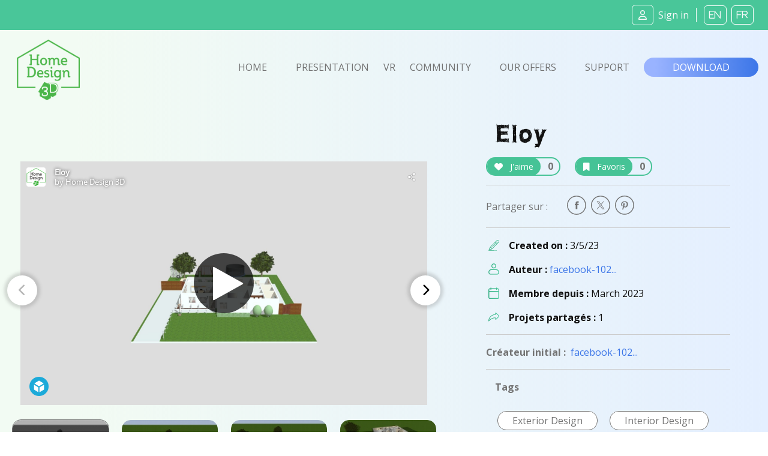

--- FILE ---
content_type: text/html; charset=UTF-8
request_url: https://www.homedesign3d.net/user/facebook-10223017318203528/project/129554
body_size: 10716
content:
<!DOCTYPE html>
<html>
    <head>
        <meta charset="UTF-8">
        <title>Eloy home design</title>
        <meta http-equiv="Content-Type" content="text/html; charset=UTF-8">
        <meta http-equiv="X-UA-Compatible" content="IE=edge" />
        <meta name="viewport" content="width=device-width, initial-scale=1.0">

            <link rel="canonical" href="https://www.homedesign3d.net/user/facebook-10223017318203528/project/129554">
<meta name="twitter:site" content="@homedesign3d" />

<meta name="twitter:title" content="Eloy" />
<meta name="twitter:description" content="Created by facebook-10223017318203528." />

<meta property="og:title" content="Eloy">
<meta name="og:description" content="Created by facebook-10223017318203528." />

<meta property="og:url" content="https://www.homedesign3d.net/user/facebook-10223017318203528/project/129554">

<meta name="twitter:image" content="http://cdn.homedesign3d.app/thumbs/cache/slider_big/galeries/129554/E98A3E50-7777-0FBA-5606-835E2010C7A2.jpg" />



        <link href="/assets/css/bootstrap.min.css" rel="stylesheet" crossorigin="anonymous">

                
        <!--load all Font Awesome styles -->
        <script src="https://kit.fontawesome.com/9e1d95ec3c.js" crossorigin="anonymous"></script>
        

        <!-- Google ReCaptcha -->
        <script src="https://www.google.com/recaptcha/api.js"></script>

        <!-- jquery UI -->
        <link href="/assets/js/jquery-ui-1.13.2/jquery-ui.min.css" />

        <!-- animate.css -->
        <link rel="stylesheet" href="/assets/css/animate.css">

                <!-- Tiny Slider -->
        <link rel="stylesheet" href="/assets/css/tiny-slider.css">

        <!-- magnific popup -->
        <link rel="stylesheet" href="/assets/css/magnific-popup.css">

        <!-- fonts -->
        <link rel="preload" href="/assets/fonts/WC_RoughTrad/fonts/WC_RoughTrad.woff" as="font" type="font/woff" crossorigin>
        <link rel="preload" href="/assets/fonts/WC_RoughTrad/fonts/WC_RoughTrad.ttf" as="font" type="font/ttf" crossorigin>
        <link rel="preconnect" href="https://fonts.googleapis.com">
        <link rel="preconnect" href="https://fonts.gstatic.com" crossorigin>
        <link href="https://fonts.googleapis.com/css2?family=Open+Sans:ital,wght@0,300;0,400;0,700;1,300;1,400;1,700&family=Frijole&display=swap" rel="stylesheet">

        <!-- stylesheet + responsive -->
        <link rel="stylesheet" href="/assets/css/custom.css">
        <link rel="stylesheet" href="/assets/css/custom_responsive.css">

        <!-- Quantcast Choice. Consent Manager Tag v2.0 (for TCF 2.0) -->
<script type="text/javascript" async=true>
    (function() {
        var host = 'homedesign3d.net';
        var element = document.createElement('script');
        var firstScript = document.getElementsByTagName('script')[0];
        var url = 'https://quantcast.mgr.consensu.org'
            .concat('/choice/', 'GRN2n3pXmDjZC', '/', host, '/choice.js')
        var uspTries = 0;
        var uspTriesLimit = 3;
        element.async = true;
        element.type = 'text/javascript';
        element.src = url;

        firstScript.parentNode.insertBefore(element, firstScript);

        function makeStub() {
            var TCF_LOCATOR_NAME = '__tcfapiLocator';
            var queue = [];
            var win = window;
            var cmpFrame;

            function addFrame() {
                var doc = win.document;
                var otherCMP = !!(win.frames[TCF_LOCATOR_NAME]);

                if (!otherCMP) {
                    if (doc.body) {
                        var iframe = doc.createElement('iframe');

                        iframe.style.cssText = 'display:none';
                        iframe.name = TCF_LOCATOR_NAME;
                        doc.body.appendChild(iframe);
                    } else {
                        setTimeout(addFrame, 5);
                    }
                }
                return !otherCMP;
            }

            function tcfAPIHandler() {
                var gdprApplies;
                var args = arguments;

                if (!args.length) {
                    return queue;
                } else if (args[0] === 'setGdprApplies') {
                    if (
                        args.length > 3 &&
                        args[2] === 2 &&
                        typeof args[3] === 'boolean'
                    ) {
                        gdprApplies = args[3];
                        if (typeof args[2] === 'function') {
                            args[2]('set', true);
                        }
                    }
                } else if (args[0] === 'ping') {
                    var retr = {
                        gdprApplies: gdprApplies,
                        cmpLoaded: false,
                        cmpStatus: 'stub'
                    };

                    if (typeof args[2] === 'function') {
                        args[2](retr);
                    }
                } else {
                    queue.push(args);
                }
            }

            function postMessageEventHandler(event) {
                var msgIsString = typeof event.data === 'string';
                var json = {};

                try {
                    if (msgIsString) {
                        json = JSON.parse(event.data);
                    } else {
                        json = event.data;
                    }
                } catch (ignore) {}

                var payload = json.__tcfapiCall;

                if (payload) {
                    window.__tcfapi(
                        payload.command,
                        payload.version,
                        function(retValue, success) {
                            var returnMsg = {
                                __tcfapiReturn: {
                                    returnValue: retValue,
                                    success: success,
                                    callId: payload.callId
                                }
                            };
                            if (msgIsString) {
                                returnMsg = JSON.stringify(returnMsg);
                            }
                            if (event && event.source && event.source.postMessage) {
                                event.source.postMessage(returnMsg, '*');
                            }
                        },
                        payload.parameter
                    );
                }
            }

            while (win) {
                try {
                    if (win.frames[TCF_LOCATOR_NAME]) {
                        cmpFrame = win;
                        break;
                    }
                } catch (ignore) {}

                if (win === window.top) {
                    break;
                }
                win = win.parent;
            }
            if (!cmpFrame) {
                addFrame();
                win.__tcfapi = tcfAPIHandler;
                win.addEventListener('message', postMessageEventHandler, false);
            }
        };

        makeStub();

        var uspStubFunction = function() {
            var arg = arguments;
            if (typeof window.__uspapi !== uspStubFunction) {
                setTimeout(function() {
                    if (typeof window.__uspapi !== 'undefined') {
                        window.__uspapi.apply(window.__uspapi, arg);
                    }
                }, 500);
            }
        };

        var checkIfUspIsReady = function() {
            uspTries++;
            if (window.__uspapi === uspStubFunction && uspTries < uspTriesLimit) {
                console.warn('USP is not accessible');
            } else {
                clearInterval(uspInterval);
            }
        };

        if (typeof window.__uspapi === 'undefined') {
            window.__uspapi = uspStubFunction;
            var uspInterval = setInterval(checkIfUspIsReady, 6000);
        }
    })();
</script>
<!-- End Quantcast Choice. Consent Manager Tag v2.0 (for TCF 2.0) -->
<style>
    .qc-cmp-button {
        background-color: #37b085 !important;
        border-color: #37b085 !important;
    }
    .qc-cmp-button:hover {
        background-color: transparent !important;
        border-color: #37b085 !important;
    }
    .qc-cmp-alt-action,
    .qc-cmp-link {
        color: #37b085 !important;
    }
   .qc-cmp2-summary-buttons button:hover
    {
        border-color: #f5f5f5 !important;
    }
</style>
                    </head>
    <body class="d-flex flex-column h-100">
    <div id="fb-root"></div>
    <script>
        window.fbAsyncInit = function() {
            FB.init({
                appId            : '514816782342581',
                autoLogAppEvents : true,
                cookie           : true,
                xfbml            : true,
                version          : 'v12.0'
            });
        };

        // Load the SDK asynchronously
        (function(d, s, id){
            var js, fjs = d.getElementsByTagName(s)[0];
            if (d.getElementById(id)) {return;}
            js = d.createElement(s); js.id = id;
            js.src = "//connect.facebook.net/en_US/all.js";
            fjs.parentNode.insertBefore(js, fjs);
        }(document, 'script', 'facebook-jssdk'));

        function fb_login() {
            FB.getLoginStatus(function(response) {
                if (response.status === 'connected') {
                    // connected
                    //alert('Already connected, redirect to login page to create token.');
                    document.location = "https://www.homedesign3d.net/connect/facebook";
                } else {
                    // not_authorized
                    FB.login(function(response) {
                        if (response.authResponse) {
                            document.location = "https://www.homedesign3d.net/connect/facebook";
                        } else {
                            //alert('Cancelled.');
                        }
                    }, {scope: 'email'});
                }
            });
        }
    </script>

        
<header class="navbar sticky-top navbar-dark bg-primary mb-0">
    <!-- Navbar content -->
    <div class="container-fluid d-flex justify-content-between align-items-center px-1">
        <a href="/">
            <img class="d-block d-lg-none ml-0 ml-lg-1 ml-xl-4" src="/assets/img/Logo_horizontal_white.png" width="172" alt="Home Design 3D" id="logo-horizon" />
        </a>

        <ul class="list-unstyled d-none d-lg-flex justify-content-end align-items-center m-0">

                            <li class="rounded-icons mx-1"><a class="ms-auto text-light" href="https://www.homedesign3d.net/community/login">         <i class="fa-regular fa-user mr-2"></i><span>Sign in</span></a></li>
            
            <li class="spacer ml-2 mr-1">&nbsp;</li>

            <li class="rounded-icons lang"><a class="ms-auto text-light" href="https://en.homedesign3d.net">             <i class="fa mx-1">EN</i></a></li>
            <li class="rounded-icons lang"><a class="ms-auto text-light" href="https://fr.homedesign3d.net">             <i class="fa mx-1">FR</i></a></li>

        </ul>


        <button class="navbar-toggler collapsed d-lg-none" type="button" id="button_mobile_menu" data-bs-toggle="collapse" data-bs-target="#appside_main_menu"
                aria-controls="appside_main_menu" aria-expanded="false" aria-label="Toggle navigation">
            <span class="navbar-toggler-icon"></span>
        </button>

        <div class="collapse navbar-collapse" id="appside_main_menu">

            <div>
                <ul class="navbar-nav me-auto mb-2 py-5 mb-lg-0 text-center">
                    <li class="nav-item">
                        <a class="nav-link" aria-current="page" href="/">Home</a>
                    </li>

                    <li class="nav-item">
                        <a class="nav-link" href="/#presentation" onclick="location.replace('/#presentation');location.reload();">Presentation</a>
                    </li>

                    <li class="nav-item">
                        <a class="nav-link" href="https://www.homedesign3d.net/vr">VR</a>
                    </li>

                    <li class="nav-item">
                        <a class="nav-link" href="https://www.homedesign3d.net/community">Community</a>
                    </li>
                    <li class="nav-item">
                        <a class="nav-link" href="/#download" onclick="location.replace('/#download');location.reload();">Our offers</a>
                    </li>
                    <li class="nav-item">
                        <a class="nav-link" target="_blank" href="https://support.homedesign3d.net/en/support/home">Support</a>
                    </li>

                                        <hr class="separator-light-blue" />

                    <li class="nav-item">
                        <div class="d-flex justify-content-center align-items-center">
                            <div class="rounded-icons lang"><a class="ms-auto text-light" href="https://en.homedesign3d.net">             <i class="fa mx-1">EN</i></a></div>
                            <div class="rounded-icons lang"><a class="ms-auto text-light" href="https://fr.homedesign3d.net">             <i class="fa mx-1">FR</i></a></div>
                        </div>
                    </li>

                    <hr class="separator-light-blue" />

                                                                <li class="nav-item rounded-icons">
                            <a class="nav-link" href="/community/login">
                                <i class="fa-regular fa-user text-white d-inline-block mr-2"></i>                        <b>Se connecter</b></a>
                        </li>
                    

                    <hr class="separator-light-blue" />

                                        <li class="nav-item">
                        <a class="nav-link" href="/#download"><b>Download</b></a>
                    </li>
                    <li class="nav-item d-flex justify-content-center align-items-center ">
                        <a class="mx-1" href="https://apps.apple.com/fr/app/home-design-3d-free/id463768717">
                            <img src="https://en.homedesign3d.net/wp-content/uploads/2019/04/DL_APPSTORE_US-1.png" width="120" height="36" />
                        </a>
                        <a class="mx-1" href="https://play.google.com/store/apps/details?id=fr.anuman.HomeDesign3D">
                            <img src="https://en.homedesign3d.net/wp-content/uploads/2019/04/DL_GOOGLEPLAY.png" width="120" height="36" />
                        </a>
                    </li>
                </ul>
            </div>

        </div>

    </div>
</header>

    <main class="flex-shrink-0">
                                <!-- Navigation-->
<nav class="navbar navbar-expand-lg bg-blue-transparent d-none d-lg-block">
    <div class="container-fluid flex-column flex-lg-row justify-content-around px-0">

        <div class="responsive-mobile-menu">
            <div class="logo-wrapper mb-5 mb-lg-0 mt-4 mt-lg-2 ml-lg-2">
                <a href="/" class="logo">
                    <img src="/assets/img/logo-green.png" class="mx-1" alt="HD3D logo" width="105">
                </a>
            </div>
        </div>


        <div class="collapse navbar-collapse px-0 align-items-center" id="appside_main_menu">
            <div class="d-flex justify-content-end align-items-center ml-auto navbar-nav list-unstyled pl-4">
                <li class="current-menu-item">
                    <a class="px-4" href="/">Home</a>
                </li>
                <li class=""><a class="px-4" href="/#presentation">Presentation</a></li>

                <li><a href="https://www.homedesign3d.net/vr" class="hd3dvr-link ">VR</a></li>

                <li class=""><a class="px-4" href="https://www.homedesign3d.net/community">Community</a></li>

                <li class=""><a class="px-4" href="/#pricinganc">Our offers</a></li>

                <li target="_blank" class=""><a class="px-4" href="https://support.homedesign3d.net/en/support/home">Support</a></li>
            </div>
        </div>

        <div class="nav-right-content">
            <div class="">
                <a href="/#download" class="btn btn-download text-btn-download text-white btn-lg px-5 py-1">Download</a>
            </div>
        </div>
    </div>
</nav>
        
        <div class="container-fluid bg-blue-transparent bg-xs-blue-transparent pt-4 pb-5" id="community-area">
    <div class="row g-0">
        <div class="d-none d-md-block col-12 col-xl-7 order-2 order-lg-1 singleproject">

                        <div class="row justify-content-start tns-meaprojects-slider" id="projectsmea_content">

                                <div class="mx-auto">
                    <div class="postalcard project">
                        
<div class="sketchfab-embed-wrapper d-flex justify-content-center mx-auto" style="height:406px;">
    <iframe width="678" height="406" src="https://sketchfab.com/models/31f86776fff54e8f9e7641b87592be69/embed" frameborder="0" allow="autoplay; fullscreen; vr" mozallowfullscreen="true" webkitallowfullscreen="true"></iframe>

</div>
                    </div>
                </div>
                

                                                        <div class="mx-auto">
                        <div class="postalcard project">
                            <a class="mx-auto" data-thumb="http://cdn.homedesign3d.app/thumbs/cache/slider_thumbnail/galeries/129554/E98A3E50-7777-0FBA-5606-835E2010C7A2.jpg" >
                                <img src="http://cdn.homedesign3d.app/thumbs/cache/slider_big/galeries/129554/E98A3E50-7777-0FBA-5606-835E2010C7A2.jpg" />
                            </a>
                        </div>
                    </div>
                                                                            <div class="mx-auto">
                        <div class="postalcard project">
                            <a class="mx-auto" data-thumb="http://cdn.homedesign3d.app/thumbs/cache/slider_thumbnail/galeries/129554/2DDFB571-F44C-9A4D-37DA-345D84F49CE6.jpg" >
                                <img src="http://cdn.homedesign3d.app/thumbs/cache/slider_big/galeries/129554/2DDFB571-F44C-9A4D-37DA-345D84F49CE6.jpg" />
                            </a>
                        </div>
                    </div>
                                                                            <div class="mx-auto">
                        <div class="postalcard project">
                            <a class="mx-auto" data-thumb="http://cdn.homedesign3d.app/thumbs/cache/slider_thumbnail/galeries/129554/3B3CE9ED-0A68-69F9-F7F0-97875F50944A.jpg" >
                                <img src="http://cdn.homedesign3d.app/thumbs/cache/slider_big/galeries/129554/3B3CE9ED-0A68-69F9-F7F0-97875F50944A.jpg" />
                            </a>
                        </div>
                    </div>
                                                                            <div class="mx-auto">
                        <div class="postalcard project">
                            <a class="mx-auto" data-thumb="http://cdn.homedesign3d.app/thumbs/cache/slider_thumbnail/galeries/129554/A1A9D10A-97A0-E623-8C72-7EF135B01E93.jpg" >
                                <img src="http://cdn.homedesign3d.app/thumbs/cache/slider_big/galeries/129554/A1A9D10A-97A0-E623-8C72-7EF135B01E93.jpg" />
                            </a>
                        </div>
                    </div>
                                                                            <div class="mx-auto">
                        <div class="postalcard project">
                            <a class="mx-auto" data-thumb="http://cdn.homedesign3d.app/thumbs/cache/slider_thumbnail/galeries/129554/B3AE0B44-1626-989D-AA98-E365845BE242.jpg" >
                                <img src="http://cdn.homedesign3d.app/thumbs/cache/slider_big/galeries/129554/B3AE0B44-1626-989D-AA98-E365845BE242.jpg" />
                            </a>
                        </div>
                    </div>
                                                                            <div class="mx-auto">
                        <div class="postalcard project">
                            <a class="mx-auto" data-thumb="http://cdn.homedesign3d.app/thumbs/cache/slider_thumbnail/galeries/129554/E1332538-055B-8850-1031-3AE40E671214.jpg" >
                                <img src="http://cdn.homedesign3d.app/thumbs/cache/slider_big/galeries/129554/E1332538-055B-8850-1031-3AE40E671214.jpg" />
                            </a>
                        </div>
                    </div>
                                                                            <div class="mx-auto">
                        <div class="postalcard project">
                            <a class="mx-auto" data-thumb="http://cdn.homedesign3d.app/thumbs/cache/slider_thumbnail/galeries/129554/DD7B0DBB-DED4-D589-178F-88C0948322AA.jpg" >
                                <img src="http://cdn.homedesign3d.app/thumbs/cache/slider_big/galeries/129554/DD7B0DBB-DED4-D589-178F-88C0948322AA.jpg" />
                            </a>
                        </div>
                    </div>
                                                                            <div class="mx-auto">
                        <div class="postalcard project">
                            <a class="mx-auto" data-thumb="http://cdn.homedesign3d.app/thumbs/cache/slider_thumbnail/galeries/129554/B87E4C60-E9B2-E0C9-CAF5-7C02769FE86D.jpg" >
                                <img src="http://cdn.homedesign3d.app/thumbs/cache/slider_big/galeries/129554/B87E4C60-E9B2-E0C9-CAF5-7C02769FE86D.jpg" />
                            </a>
                        </div>
                    </div>
                                                                            <div class="mx-auto">
                        <div class="postalcard project">
                            <a class="mx-auto" data-thumb="http://cdn.homedesign3d.app/thumbs/cache/slider_thumbnail/galeries/129554/9111A149-786B-2987-1746-760C90CD9BF8.jpg" >
                                <img src="http://cdn.homedesign3d.app/thumbs/cache/slider_big/galeries/129554/9111A149-786B-2987-1746-760C90CD9BF8.jpg" />
                            </a>
                        </div>
                    </div>
                                                                            <div class="mx-auto">
                        <div class="postalcard project">
                            <a class="mx-auto" data-thumb="http://cdn.homedesign3d.app/thumbs/cache/slider_thumbnail/galeries/129554/BA70E8C0-4C0F-DA09-2927-3F7C2D285C4A.jpg" >
                                <img src="http://cdn.homedesign3d.app/thumbs/cache/slider_big/galeries/129554/BA70E8C0-4C0F-DA09-2927-3F7C2D285C4A.jpg" />
                            </a>
                        </div>
                    </div>
                                                                            <div class="mx-auto">
                        <div class="postalcard project">
                            <a class="mx-auto" data-thumb="http://cdn.homedesign3d.app/thumbs/cache/slider_thumbnail/galeries/129554/13F92C35-06C6-B500-E148-44AE2515798F.jpg" >
                                <img src="http://cdn.homedesign3d.app/thumbs/cache/slider_big/galeries/129554/13F92C35-06C6-B500-E148-44AE2515798F.jpg" />
                            </a>
                        </div>
                    </div>
                                                                            <div class="mx-auto">
                        <div class="postalcard project">
                            <a class="mx-auto" data-thumb="http://cdn.homedesign3d.app/thumbs/cache/slider_thumbnail/galeries/129554/392B4331-309A-8A47-503D-795699012339.jpg" >
                                <img src="http://cdn.homedesign3d.app/thumbs/cache/slider_big/galeries/129554/392B4331-309A-8A47-503D-795699012339.jpg" />
                            </a>
                        </div>
                    </div>
                                                                            <div class="mx-auto">
                        <div class="postalcard project">
                            <a class="mx-auto" data-thumb="http://cdn.homedesign3d.app/thumbs/cache/slider_thumbnail/galeries/129554/7A11552F-583A-6D2D-226E-22339D7753E1.jpg" >
                                <img src="http://cdn.homedesign3d.app/thumbs/cache/slider_big/galeries/129554/7A11552F-583A-6D2D-226E-22339D7753E1.jpg" />
                            </a>
                        </div>
                    </div>
                                                                            <div class="mx-auto">
                        <div class="postalcard project">
                            <a class="mx-auto" data-thumb="http://cdn.homedesign3d.app/thumbs/cache/slider_thumbnail/galeries/129554/F95F849C-B306-477D-9359-A1B119439383.jpg" >
                                <img src="http://cdn.homedesign3d.app/thumbs/cache/slider_big/galeries/129554/F95F849C-B306-477D-9359-A1B119439383.jpg" />
                            </a>
                        </div>
                    </div>
                                                                            <div class="mx-auto">
                        <div class="postalcard project">
                            <a class="mx-auto" data-thumb="http://cdn.homedesign3d.app/thumbs/cache/slider_thumbnail/galeries/129554/C3AE5A2F-4606-434E-CF5E-8DD9DA72624A.jpg" >
                                <img src="http://cdn.homedesign3d.app/thumbs/cache/slider_big/galeries/129554/C3AE5A2F-4606-434E-CF5E-8DD9DA72624A.jpg" />
                            </a>
                        </div>
                    </div>
                                                                            <div class="mx-auto">
                        <div class="postalcard project">
                            <a class="mx-auto" data-thumb="http://cdn.homedesign3d.app/thumbs/cache/slider_thumbnail/galeries/129554/813332DA-91A2-B63E-E230-B909E82EC419.jpg" >
                                <img src="http://cdn.homedesign3d.app/thumbs/cache/slider_big/galeries/129554/813332DA-91A2-B63E-E230-B909E82EC419.jpg" />
                            </a>
                        </div>
                    </div>
                                                                            <div class="mx-auto">
                        <div class="postalcard project">
                            <a class="mx-auto" data-thumb="http://cdn.homedesign3d.app/thumbs/cache/slider_thumbnail/galeries/129554/C5D9EB93-D5C3-12B5-3389-685CED41555A.jpg" >
                                <img src="http://cdn.homedesign3d.app/thumbs/cache/slider_big/galeries/129554/C5D9EB93-D5C3-12B5-3389-685CED41555A.jpg" />
                            </a>
                        </div>
                    </div>
                                                                            <div class="mx-auto">
                        <div class="postalcard project">
                            <a class="mx-auto" data-thumb="http://cdn.homedesign3d.app/thumbs/cache/slider_thumbnail/galeries/129554/341FBC0C-E714-A54B-D707-4790A193E0C3.jpg" >
                                <img src="http://cdn.homedesign3d.app/thumbs/cache/slider_big/galeries/129554/341FBC0C-E714-A54B-D707-4790A193E0C3.jpg" />
                            </a>
                        </div>
                    </div>
                                                                            <div class="mx-auto">
                        <div class="postalcard project">
                            <a class="mx-auto" data-thumb="http://cdn.homedesign3d.app/thumbs/cache/slider_thumbnail/galeries/129554/ABEFC518-863A-0E02-E4E5-07E31EE7E927.jpg" >
                                <img src="http://cdn.homedesign3d.app/thumbs/cache/slider_big/galeries/129554/ABEFC518-863A-0E02-E4E5-07E31EE7E927.jpg" />
                            </a>
                        </div>
                    </div>
                                                                            <div class="mx-auto">
                        <div class="postalcard project">
                            <a class="mx-auto" data-thumb="http://cdn.homedesign3d.app/thumbs/cache/slider_thumbnail/galeries/129554/3B7EFD49-F313-3475-CE5F-B5CE8A4EE8CD.jpg" >
                                <img src="http://cdn.homedesign3d.app/thumbs/cache/slider_big/galeries/129554/3B7EFD49-F313-3475-CE5F-B5CE8A4EE8CD.jpg" />
                            </a>
                        </div>
                    </div>
                                    
            </div>

            <div class="row justify-content-center customize-tools">
                <div class="thumbnails-container">
                    <ul class="thumbnails p-0" id="customize-thumbnails" aria-label="Carousel Pagination">
                                                                            <li data-nav="0" aria-label="Carousel 3D Widget" aria-controls="customize" class="my-4 mx-2 p-0">
                                <img src="http://cdn.homedesign3d.app/thumbs/cache/slider_thumbnail_3d/galeries/129554/E98A3E50-7777-0FBA-5606-835E2010C7A2.jpg"
                                     data-slidethumb="translate3d(-0px, 0px, 0px)"
                                     data-index="1"
                                     width="160" height="100" />
                            </li>
                                                    
                        
                                                                                    <li data-nav="1" aria-label="Carousel Page 2" aria-controls="customize" class="my-4 mx-2 p-0">
                                                                        <img src="http://cdn.homedesign3d.app/thumbs/cache/slider_thumbnail/galeries/129554/E98A3E50-7777-0FBA-5606-835E2010C7A2.jpg"
                                                                                                                           data-slidethumb="translate3d(-0px, 0px, 0px)"
                                         data-index="2"
                                         width="160" height="100" />
                                </li>
                                                                                                                <li data-nav="2" aria-label="Carousel Page 3" aria-controls="customize" class="my-4 mx-2 p-0">
                                                                        <img src="http://cdn.homedesign3d.app/thumbs/cache/slider_thumbnail/galeries/129554/2DDFB571-F44C-9A4D-37DA-345D84F49CE6.jpg"
                                                                                                                                                                                                                                                                                                           data-slidethumb="translate3d(-90.5px, 0px, 0px)"
                                         data-index="3"
                                         width="160" height="100" />
                                </li>
                                                                                                                <li data-nav="3" aria-label="Carousel Page 4" aria-controls="customize" class="my-4 mx-2 p-0">
                                                                        <img src="http://cdn.homedesign3d.app/thumbs/cache/slider_thumbnail/galeries/129554/3B3CE9ED-0A68-69F9-F7F0-97875F50944A.jpg"
                                                                                                                                                                                                                                                                                                           data-slidethumb="translate3d(-280.5px, 0px, 0px)"
                                         data-index="4"
                                         width="160" height="100" />
                                </li>
                                                                                                                <li data-nav="4" aria-label="Carousel Page 5" aria-controls="customize" class="my-4 mx-2 p-0">
                                                                        <img src="http://cdn.homedesign3d.app/thumbs/cache/slider_thumbnail/galeries/129554/A1A9D10A-97A0-E623-8C72-7EF135B01E93.jpg"
                                                                                                                                                                                                                                                                                                                                                                                                         data-slidethumb="translate3d(-440.5px, 0px, 0px)"
                                         data-index="5"
                                         width="160" height="100" />
                                </li>
                                                                                                                <li data-nav="5" aria-label="Carousel Page 6" aria-controls="customize" class="my-4 mx-2 p-0">
                                                                        <img src="http://cdn.homedesign3d.app/thumbs/cache/slider_thumbnail/galeries/129554/B3AE0B44-1626-989D-AA98-E365845BE242.jpg"
                                                                                                                                                                                                                                                                                                                                                                                                         data-slidethumb="translate3d(-630.5px, 0px, 0px)"
                                         data-index="6"
                                         width="160" height="100" />
                                </li>
                                                                                                                <li data-nav="6" aria-label="Carousel Page 7" aria-controls="customize" class="my-4 mx-2 p-0">
                                                                        <img src="http://cdn.homedesign3d.app/thumbs/cache/slider_thumbnail/galeries/129554/E1332538-055B-8850-1031-3AE40E671214.jpg"
                                                                                                                                                                                                                                                                                                                                                                                                         data-slidethumb="translate3d(-820.5px, 0px, 0px)"
                                         data-index="7"
                                         width="160" height="100" />
                                </li>
                                                                                                                <li data-nav="7" aria-label="Carousel Page 8" aria-controls="customize" class="my-4 mx-2 p-0">
                                                                        <img src="http://cdn.homedesign3d.app/thumbs/cache/slider_thumbnail/galeries/129554/DD7B0DBB-DED4-D589-178F-88C0948322AA.jpg"
                                                                                                                                                                                                                                                                                                                                                                                                         data-slidethumb="translate3d(-1010.5px, 0px, 0px)"
                                         data-index="8"
                                         width="160" height="100" />
                                </li>
                                                                                                                <li data-nav="8" aria-label="Carousel Page 9" aria-controls="customize" class="my-4 mx-2 p-0">
                                                                        <img src="http://cdn.homedesign3d.app/thumbs/cache/slider_thumbnail/galeries/129554/B87E4C60-E9B2-E0C9-CAF5-7C02769FE86D.jpg"
                                                                                                                                                                                                                                                                                                                                                                                                         data-slidethumb="translate3d(-1200.5px, 0px, 0px)"
                                         data-index="9"
                                         width="160" height="100" />
                                </li>
                                                                                                                <li data-nav="9" aria-label="Carousel Page 10" aria-controls="customize" class="my-4 mx-2 p-0">
                                                                        <img src="http://cdn.homedesign3d.app/thumbs/cache/slider_thumbnail/galeries/129554/9111A149-786B-2987-1746-760C90CD9BF8.jpg"
                                                                                                                                                                                                                                                                                                                                                                                                         data-slidethumb="translate3d(-1390.5px, 0px, 0px)"
                                         data-index="10"
                                         width="160" height="100" />
                                </li>
                                                                                                                <li data-nav="10" aria-label="Carousel Page 11" aria-controls="customize" class="my-4 mx-2 p-0">
                                                                        <img src="http://cdn.homedesign3d.app/thumbs/cache/slider_thumbnail/galeries/129554/BA70E8C0-4C0F-DA09-2927-3F7C2D285C4A.jpg"
                                                                                                                                                                                                                                                                                                                                                                                                         data-slidethumb="translate3d(-1580.5px, 0px, 0px)"
                                         data-index="11"
                                         width="160" height="100" />
                                </li>
                                                                                                                <li data-nav="11" aria-label="Carousel Page 12" aria-controls="customize" class="my-4 mx-2 p-0">
                                                                        <img src="http://cdn.homedesign3d.app/thumbs/cache/slider_thumbnail/galeries/129554/13F92C35-06C6-B500-E148-44AE2515798F.jpg"
                                                                                                                                                                                                                                                                                                                                                                                                         data-slidethumb="translate3d(-1770.5px, 0px, 0px)"
                                         data-index="12"
                                         width="160" height="100" />
                                </li>
                                                                                                                <li data-nav="12" aria-label="Carousel Page 13" aria-controls="customize" class="my-4 mx-2 p-0">
                                                                        <img src="http://cdn.homedesign3d.app/thumbs/cache/slider_thumbnail/galeries/129554/392B4331-309A-8A47-503D-795699012339.jpg"
                                                                                                                                                                                                                                                                                                                                                                                                         data-slidethumb="translate3d(-1960.5px, 0px, 0px)"
                                         data-index="13"
                                         width="160" height="100" />
                                </li>
                                                                                                                <li data-nav="13" aria-label="Carousel Page 14" aria-controls="customize" class="my-4 mx-2 p-0">
                                                                        <img src="http://cdn.homedesign3d.app/thumbs/cache/slider_thumbnail/galeries/129554/7A11552F-583A-6D2D-226E-22339D7753E1.jpg"
                                                                                                                                                                                                                                                                                                                                                                                                         data-slidethumb="translate3d(-2150.5px, 0px, 0px)"
                                         data-index="14"
                                         width="160" height="100" />
                                </li>
                                                                                                                <li data-nav="14" aria-label="Carousel Page 15" aria-controls="customize" class="my-4 mx-2 p-0">
                                                                        <img src="http://cdn.homedesign3d.app/thumbs/cache/slider_thumbnail/galeries/129554/F95F849C-B306-477D-9359-A1B119439383.jpg"
                                                                                                                                                                                                                                                                                                                                                                                                         data-slidethumb="translate3d(-2340.5px, 0px, 0px)"
                                         data-index="15"
                                         width="160" height="100" />
                                </li>
                                                                                                                <li data-nav="15" aria-label="Carousel Page 16" aria-controls="customize" class="my-4 mx-2 p-0">
                                                                        <img src="http://cdn.homedesign3d.app/thumbs/cache/slider_thumbnail/galeries/129554/C3AE5A2F-4606-434E-CF5E-8DD9DA72624A.jpg"
                                                                                                                                                                                                                                                                                                                                                                                                         data-slidethumb="translate3d(-2530.5px, 0px, 0px)"
                                         data-index="16"
                                         width="160" height="100" />
                                </li>
                                                                                                                <li data-nav="16" aria-label="Carousel Page 17" aria-controls="customize" class="my-4 mx-2 p-0">
                                                                        <img src="http://cdn.homedesign3d.app/thumbs/cache/slider_thumbnail/galeries/129554/813332DA-91A2-B63E-E230-B909E82EC419.jpg"
                                                                                                                                                                                                                                                                                                                                                                                                         data-slidethumb="translate3d(-2720.5px, 0px, 0px)"
                                         data-index="17"
                                         width="160" height="100" />
                                </li>
                                                                                                                <li data-nav="17" aria-label="Carousel Page 18" aria-controls="customize" class="my-4 mx-2 p-0">
                                                                        <img src="http://cdn.homedesign3d.app/thumbs/cache/slider_thumbnail/galeries/129554/C5D9EB93-D5C3-12B5-3389-685CED41555A.jpg"
                                                                                                                                                                                                                                                                                                                                                                                                         data-slidethumb="translate3d(-2910.5px, 0px, 0px)"
                                         data-index="18"
                                         width="160" height="100" />
                                </li>
                                                                                                                <li data-nav="18" aria-label="Carousel Page 19" aria-controls="customize" class="my-4 mx-2 p-0">
                                                                        <img src="http://cdn.homedesign3d.app/thumbs/cache/slider_thumbnail/galeries/129554/341FBC0C-E714-A54B-D707-4790A193E0C3.jpg"
                                                                                                                                                                                                                                                                                                                                                                                                         data-slidethumb="translate3d(-3100.5px, 0px, 0px)"
                                         data-index="19"
                                         width="160" height="100" />
                                </li>
                                                                                                                <li data-nav="19" aria-label="Carousel Page 20" aria-controls="customize" class="my-4 mx-2 p-0">
                                                                        <img src="http://cdn.homedesign3d.app/thumbs/cache/slider_thumbnail/galeries/129554/ABEFC518-863A-0E02-E4E5-07E31EE7E927.jpg"
                                                                                                                                                                                                                                                                                                                                                                                                         data-slidethumb="translate3d(-3290.5px, 0px, 0px)"
                                         data-index="20"
                                         width="160" height="100" />
                                </li>
                                                                                                                <li data-nav="20" aria-label="Carousel Page 21" aria-controls="customize" class="my-4 mx-2 p-0">
                                                                        <img src="http://cdn.homedesign3d.app/thumbs/cache/slider_thumbnail/galeries/129554/3B7EFD49-F313-3475-CE5F-B5CE8A4EE8CD.jpg"
                                                                                                                                                                                                                                                                                                                                                                                                         data-slidethumb="translate3d(-3480.5px, 0px, 0px)"
                                         data-index="21"
                                         width="160" height="100" />
                                </li>
                                                    
                    </ul>
                </div>
            </div>
        </div>

        <div class="col-12 col-xl-5 order-1 order-lg-2">
                        <div class="row mx-5">
                <div class="col-12">
                    <h1 class="rough text-normal mb-4 mb-lg-2">Eloy</h1>

                    <div class="row d-flex gap-2">

                                                                            

                        <div class="mr-4 mt-2" id="like_widget">
                            <a href="#" class="btn-container btn-outline-primary" data-like-id="129554">
                                <span class="btn btn-inline-primary mr-2"><i class="fa fa-heart mr-2"></i> J'aime</span>
                                <span class="countup">0</span>
                            </a>
                        </div>

                        <div class="mr-2 mt-2" id="favorite_widget">
                            <a href="#" class="btn-container btn-outline-primary" data-favorite-id="129554">
                                <span class="btn btn-inline-primary mr-2"><i class="fa fa-bookmark mr-2"></i> Favoris</span>
                                <span class="countup">0</span>
                            </a>
                        </div>

                    </div>
                </div>

                <hr class="d-flex w-100" style="border-bottom:1px; border-color:#ccc; height:1px;">

                <div class="">
                    <ul class="social-icon list-unstyled w-100 d-inline-flex justify-content-start align-items-center mb-2 mb-lg-0">
                        <li class="mr-auto mr-lg-1">
                            <span class="h7 text-normal pr-4">Partager sur : </span>
                        </li>

                        <li class="pl-0 px-1 ml-5 ml-sm-0" id="facebook-share">
                            <a onclick="return !window.open(this.href, 'Facebook', 'top='+(screen.height-550)/2+',left='+(screen.height-420)/2+'width=550,height=420')" target="_blank"
                               href="https://www.facebook.com/sharer/sharer.php?u=https%3A%2F%2Fwww.homedesign3d.net%2Fuser%2Ffacebook-10223017318203528%2Fproject%2F129554"
                               class="fb-xfbml-parse-ignore share-popup">
                                <img class="fa fa-lg " src="/assets/img/picto-svg/picto-facebook-gris02.svg" alt="facebook" width="32" />
                            </a>
                        </li>

                        <li class="px-1" id="twitter-share">
                            <a target="_blank" class="notwitter-share-button share-popup"
                               href="https://twitter.com/intent/tweet?url=https%3A%2F%2Fwww.homedesign3d.net%2Fuser%2Ffacebook-10223017318203528%2Fproject%2F129554&hashtags=HomeDesign3D,HD3D&related=homedesign3d&via=homedesign3d&text=Eloy%20home%20design"
                               data-size="large" data-hashtags="HomeDesign3D,HD3D" data-related="homedesign3d" data-via="homedesign3d" data-show-count="false"
                               data-text="Eloy home design"
                               data-url="https&#x3A;&#x2F;&#x2F;www.homedesign3d.net&#x2F;user&#x2F;facebook-10223017318203528&#x2F;project&#x2F;129554">
                                <img class="fa fa-lg " src="/assets/img/picto-svg/picto-twitter-gris02.svg" alt="twitter" width="32" />
                            </a>
                        </li>

                        <li class="px-1" id="pinterest-share">
                            <a onclick="return !window.open(this.href, 'Pinterest', 'top='+(screen.height-550)/2+',left='+(screen.height-600)/2+'width=550,height=600')" target="_blank"
                                href="https://www.pinterest.com/pin/create/button/?url=https%3A%2F%2Fwww.homedesign3d.net%2Fuser%2Ffacebook-10223017318203528%2Fproject%2F129554
                                &media=http%3A%2F%2Fcdn.homedesign3d.app%2Fthumbs%2Fcache%2Fmeta_card_pinterest%2Fgaleries%2F129554%2FE98A3E50-7777-0FBA-5606-835E2010C7A2.jpg
                                &description=Eloy%20home%20design%20created%20with%20%23HomeDesign3D%20%23DIY%20%20https%3A%2F%2Fwww.homedesign3d.net%2Fuser%2Ffacebook-10223017318203528%2Fproject%2F129554">
                               <img class="fa fa-lg " src="/assets/img/picto-svg/picto-pinterest-gris02.svg" alt="pinterest" width="32" />
                            </a>
                        </li>
                    </ul>
                </div>

                <hr class="d-none d-lg-flex w-100" style="border-bottom:1px; border-color:#ccc; height:1px;">

                <ul class="d-none d-lg-flex flex-column w-100 m-0 p-0">
                    <li class="row d-flex justify-content-start align-items-start">
                        <div class="col-12 d-flex justify-content-start align-items-center mb-2">
                            <img src="/assets/img/picto-svg/picto-dessinez-creer-vert.svg" width="18" class="d-block ml-1 mr-3" />
                            <strong>Created on :&nbsp;</strong>   <span class="card-text">3/5/23</span>
                        </div>
                        <div class="col-12 d-flex justify-content-start align-items-center my-2">
                            <img src="/assets/img/picto-svg/picto-membre-vert.svg" width="18" class="d-block ml-1 mr-3" />
                            <strong>Auteur :&nbsp;</strong>   <a href="https://www.homedesign3d.net/user/facebook-10223017318203528" class="text-normal text-secondary">                                    facebook-102...
                                </a>
                        </div>
                        <div class="col-12 d-flex justify-content-start align-items-center my-2">
                            <img src="/assets/img/picto-svg/picto-membredate-vert.svg" width="18" class="d-block ml-1 mr-3" />
                            <strong>Membre depuis :&nbsp;</strong>   <span>March 2023</span>
                        </div>
                        <div class="col-12 d-flex justify-content-start align-items-center mt-2">
                            <img src="/assets/img/picto-svg/picto-share-vert.svg" width="18" class="d-block ml-1 mr-3" />
                            <strong>Projets partagés :&nbsp;</strong>   <span>1</span>
                        </div>
                    </li>
                </ul>

                                    <hr class="d-none d-lg-flex w-100" style="border-bottom:1px; border-color:#ccc; height:1px;" />

                    <div class="d-none d-lg-block">
                        <strong class="h7">Créateur initial :&nbsp;</strong>
                        <a href="https://www.homedesign3d.net/user/facebook-10223017318203528" class="user text-normal text-secondary">
                                                            facebook-102...
                                                    </a>
                    </div>
                
                <hr class="d-none d-lg-flex w-100" style="border-bottom:1px; border-color:#ccc; height:1px;" />

                <div class="col-12 mb-4 d-none d-lg-flex">
                    <strong class="h7">Tags</strong>
                </div>
                <div class="col-12 d-none d-lg-block">
                                            <a href="https://www.homedesign3d.net/searchtag?q=Exterior%20Design" class="my-2 mx-1 d-inline-block">
                            <span class="btn-tag h7 text-normal mb-2 mr-2 py-1 px-4">Exterior Design</span>
                        </a>
                                            <a href="https://www.homedesign3d.net/searchtag?q=Interior%20Design" class="my-2 mx-1 d-inline-block">
                            <span class="btn-tag h7 text-normal mb-2 mr-2 py-1 px-4">Interior Design</span>
                        </a>
                                            <a href="https://www.homedesign3d.net/searchtag?q=v0.tag10" class="my-2 mx-1 d-inline-block">
                            <span class="btn-tag h7 text-normal mb-2 mr-2 py-1 px-4">Real Estate</span>
                        </a>
                                            <a href="https://www.homedesign3d.net/searchtag?q=v0.tag11" class="my-2 mx-1 d-inline-block">
                            <span class="btn-tag h7 text-normal mb-2 mr-2 py-1 px-4">Realtor</span>
                        </a>
                                            <a href="https://www.homedesign3d.net/searchtag?q=v0.tag13" class="my-2 mx-1 d-inline-block">
                            <span class="btn-tag h7 text-normal mb-2 mr-2 py-1 px-4">For Sale</span>
                        </a>
                                            <a href="https://www.homedesign3d.net/searchtag?q=v0.tag14" class="my-2 mx-1 d-inline-block">
                            <span class="btn-tag h7 text-normal mb-2 mr-2 py-1 px-4">New Home</span>
                        </a>
                                    </div>

                                
            </div>

        </div>

    </div>

        <div class="row d-flex d-md-none order-2 singleproject" style="overflow: hidden;">
                        <div class="col-12 my-4 mx-0 px-0 tns-mobileproject-slider">
                                                            <div class="mx-auto">

                            <div class="card project border-0">
                                <a class="mx-auto" data-thumb="http://cdn.homedesign3d.app/thumbs/cache/meta_card_pinterest/galeries/129554/E98A3E50-7777-0FBA-5606-835E2010C7A2.jpg" >
                                    <img src="http://cdn.homedesign3d.app/thumbs/cache/meta_card_pinterest/galeries/129554/E98A3E50-7777-0FBA-5606-835E2010C7A2.jpg" />
                                </a>
                            </div>

                        </div>
                                                                                <div class="mx-auto">

                            <div class="card project border-0">
                                <a class="mx-auto" data-thumb="http://cdn.homedesign3d.app/thumbs/cache/meta_card_pinterest/galeries/129554/2DDFB571-F44C-9A4D-37DA-345D84F49CE6.jpg" >
                                    <img src="http://cdn.homedesign3d.app/thumbs/cache/meta_card_pinterest/galeries/129554/2DDFB571-F44C-9A4D-37DA-345D84F49CE6.jpg" />
                                </a>
                            </div>

                        </div>
                                                                                <div class="mx-auto">

                            <div class="card project border-0">
                                <a class="mx-auto" data-thumb="http://cdn.homedesign3d.app/thumbs/cache/meta_card_pinterest/galeries/129554/3B3CE9ED-0A68-69F9-F7F0-97875F50944A.jpg" >
                                    <img src="http://cdn.homedesign3d.app/thumbs/cache/meta_card_pinterest/galeries/129554/3B3CE9ED-0A68-69F9-F7F0-97875F50944A.jpg" />
                                </a>
                            </div>

                        </div>
                                                                                <div class="mx-auto">

                            <div class="card project border-0">
                                <a class="mx-auto" data-thumb="http://cdn.homedesign3d.app/thumbs/cache/meta_card_pinterest/galeries/129554/A1A9D10A-97A0-E623-8C72-7EF135B01E93.jpg" >
                                    <img src="http://cdn.homedesign3d.app/thumbs/cache/meta_card_pinterest/galeries/129554/A1A9D10A-97A0-E623-8C72-7EF135B01E93.jpg" />
                                </a>
                            </div>

                        </div>
                                                                                <div class="mx-auto">

                            <div class="card project border-0">
                                <a class="mx-auto" data-thumb="http://cdn.homedesign3d.app/thumbs/cache/meta_card_pinterest/galeries/129554/B3AE0B44-1626-989D-AA98-E365845BE242.jpg" >
                                    <img src="http://cdn.homedesign3d.app/thumbs/cache/meta_card_pinterest/galeries/129554/B3AE0B44-1626-989D-AA98-E365845BE242.jpg" />
                                </a>
                            </div>

                        </div>
                                                                                <div class="mx-auto">

                            <div class="card project border-0">
                                <a class="mx-auto" data-thumb="http://cdn.homedesign3d.app/thumbs/cache/meta_card_pinterest/galeries/129554/E1332538-055B-8850-1031-3AE40E671214.jpg" >
                                    <img src="http://cdn.homedesign3d.app/thumbs/cache/meta_card_pinterest/galeries/129554/E1332538-055B-8850-1031-3AE40E671214.jpg" />
                                </a>
                            </div>

                        </div>
                                                                                <div class="mx-auto">

                            <div class="card project border-0">
                                <a class="mx-auto" data-thumb="http://cdn.homedesign3d.app/thumbs/cache/meta_card_pinterest/galeries/129554/DD7B0DBB-DED4-D589-178F-88C0948322AA.jpg" >
                                    <img src="http://cdn.homedesign3d.app/thumbs/cache/meta_card_pinterest/galeries/129554/DD7B0DBB-DED4-D589-178F-88C0948322AA.jpg" />
                                </a>
                            </div>

                        </div>
                                                                                <div class="mx-auto">

                            <div class="card project border-0">
                                <a class="mx-auto" data-thumb="http://cdn.homedesign3d.app/thumbs/cache/meta_card_pinterest/galeries/129554/B87E4C60-E9B2-E0C9-CAF5-7C02769FE86D.jpg" >
                                    <img src="http://cdn.homedesign3d.app/thumbs/cache/meta_card_pinterest/galeries/129554/B87E4C60-E9B2-E0C9-CAF5-7C02769FE86D.jpg" />
                                </a>
                            </div>

                        </div>
                                                                                <div class="mx-auto">

                            <div class="card project border-0">
                                <a class="mx-auto" data-thumb="http://cdn.homedesign3d.app/thumbs/cache/meta_card_pinterest/galeries/129554/9111A149-786B-2987-1746-760C90CD9BF8.jpg" >
                                    <img src="http://cdn.homedesign3d.app/thumbs/cache/meta_card_pinterest/galeries/129554/9111A149-786B-2987-1746-760C90CD9BF8.jpg" />
                                </a>
                            </div>

                        </div>
                                                                                <div class="mx-auto">

                            <div class="card project border-0">
                                <a class="mx-auto" data-thumb="http://cdn.homedesign3d.app/thumbs/cache/meta_card_pinterest/galeries/129554/BA70E8C0-4C0F-DA09-2927-3F7C2D285C4A.jpg" >
                                    <img src="http://cdn.homedesign3d.app/thumbs/cache/meta_card_pinterest/galeries/129554/BA70E8C0-4C0F-DA09-2927-3F7C2D285C4A.jpg" />
                                </a>
                            </div>

                        </div>
                                                                                <div class="mx-auto">

                            <div class="card project border-0">
                                <a class="mx-auto" data-thumb="http://cdn.homedesign3d.app/thumbs/cache/meta_card_pinterest/galeries/129554/13F92C35-06C6-B500-E148-44AE2515798F.jpg" >
                                    <img src="http://cdn.homedesign3d.app/thumbs/cache/meta_card_pinterest/galeries/129554/13F92C35-06C6-B500-E148-44AE2515798F.jpg" />
                                </a>
                            </div>

                        </div>
                                                                                <div class="mx-auto">

                            <div class="card project border-0">
                                <a class="mx-auto" data-thumb="http://cdn.homedesign3d.app/thumbs/cache/meta_card_pinterest/galeries/129554/392B4331-309A-8A47-503D-795699012339.jpg" >
                                    <img src="http://cdn.homedesign3d.app/thumbs/cache/meta_card_pinterest/galeries/129554/392B4331-309A-8A47-503D-795699012339.jpg" />
                                </a>
                            </div>

                        </div>
                                                                                <div class="mx-auto">

                            <div class="card project border-0">
                                <a class="mx-auto" data-thumb="http://cdn.homedesign3d.app/thumbs/cache/meta_card_pinterest/galeries/129554/7A11552F-583A-6D2D-226E-22339D7753E1.jpg" >
                                    <img src="http://cdn.homedesign3d.app/thumbs/cache/meta_card_pinterest/galeries/129554/7A11552F-583A-6D2D-226E-22339D7753E1.jpg" />
                                </a>
                            </div>

                        </div>
                                                                                <div class="mx-auto">

                            <div class="card project border-0">
                                <a class="mx-auto" data-thumb="http://cdn.homedesign3d.app/thumbs/cache/meta_card_pinterest/galeries/129554/F95F849C-B306-477D-9359-A1B119439383.jpg" >
                                    <img src="http://cdn.homedesign3d.app/thumbs/cache/meta_card_pinterest/galeries/129554/F95F849C-B306-477D-9359-A1B119439383.jpg" />
                                </a>
                            </div>

                        </div>
                                                                                <div class="mx-auto">

                            <div class="card project border-0">
                                <a class="mx-auto" data-thumb="http://cdn.homedesign3d.app/thumbs/cache/meta_card_pinterest/galeries/129554/C3AE5A2F-4606-434E-CF5E-8DD9DA72624A.jpg" >
                                    <img src="http://cdn.homedesign3d.app/thumbs/cache/meta_card_pinterest/galeries/129554/C3AE5A2F-4606-434E-CF5E-8DD9DA72624A.jpg" />
                                </a>
                            </div>

                        </div>
                                                                                <div class="mx-auto">

                            <div class="card project border-0">
                                <a class="mx-auto" data-thumb="http://cdn.homedesign3d.app/thumbs/cache/meta_card_pinterest/galeries/129554/813332DA-91A2-B63E-E230-B909E82EC419.jpg" >
                                    <img src="http://cdn.homedesign3d.app/thumbs/cache/meta_card_pinterest/galeries/129554/813332DA-91A2-B63E-E230-B909E82EC419.jpg" />
                                </a>
                            </div>

                        </div>
                                                                                <div class="mx-auto">

                            <div class="card project border-0">
                                <a class="mx-auto" data-thumb="http://cdn.homedesign3d.app/thumbs/cache/meta_card_pinterest/galeries/129554/C5D9EB93-D5C3-12B5-3389-685CED41555A.jpg" >
                                    <img src="http://cdn.homedesign3d.app/thumbs/cache/meta_card_pinterest/galeries/129554/C5D9EB93-D5C3-12B5-3389-685CED41555A.jpg" />
                                </a>
                            </div>

                        </div>
                                                                                <div class="mx-auto">

                            <div class="card project border-0">
                                <a class="mx-auto" data-thumb="http://cdn.homedesign3d.app/thumbs/cache/meta_card_pinterest/galeries/129554/341FBC0C-E714-A54B-D707-4790A193E0C3.jpg" >
                                    <img src="http://cdn.homedesign3d.app/thumbs/cache/meta_card_pinterest/galeries/129554/341FBC0C-E714-A54B-D707-4790A193E0C3.jpg" />
                                </a>
                            </div>

                        </div>
                                                                                <div class="mx-auto">

                            <div class="card project border-0">
                                <a class="mx-auto" data-thumb="http://cdn.homedesign3d.app/thumbs/cache/meta_card_pinterest/galeries/129554/ABEFC518-863A-0E02-E4E5-07E31EE7E927.jpg" >
                                    <img src="http://cdn.homedesign3d.app/thumbs/cache/meta_card_pinterest/galeries/129554/ABEFC518-863A-0E02-E4E5-07E31EE7E927.jpg" />
                                </a>
                            </div>

                        </div>
                                                                                <div class="mx-auto">

                            <div class="card project border-0">
                                <a class="mx-auto" data-thumb="http://cdn.homedesign3d.app/thumbs/cache/meta_card_pinterest/galeries/129554/3B7EFD49-F313-3475-CE5F-B5CE8A4EE8CD.jpg" >
                                    <img src="http://cdn.homedesign3d.app/thumbs/cache/meta_card_pinterest/galeries/129554/3B7EFD49-F313-3475-CE5F-B5CE8A4EE8CD.jpg" />
                                </a>
                            </div>

                        </div>
                                                </div>
        </div>

        <div class="row no-gutters mt-3 py-2 order-3">
            <ul class="d-flex d-lg-none flex-column m-0 py-0 px-2">
                <li class="row d-flex justify-content-start align-items-start">
                    <div class="col-10 offset-1 d-flex justify-content-start align-items-center mb-2">
                        <img src="/assets/img/picto-svg/picto-dessinez-creer-vert.svg" width="18" class="d-block ml-1 mr-3" />
                        <strong>Created on :&nbsp;</strong>   <span class="card-text">3/5/23</span>
                    </div>
                    <div class="col-10 offset-1 d-flex justify-content-start align-items-center my-2">
                        <img src="/assets/img/picto-svg/picto-membre-vert.svg" width="18" class="d-block ml-1 mr-3" />
                        <strong>Auteur :&nbsp;</strong>   <span>
                                                            facebook-102...
                                                    </span>
                    </div>
                    <div class="col-10 offset-1 d-flex justify-content-start align-items-center my-2">
                        <img src="/assets/img/picto-svg/picto-membredate-vert.svg" width="18" class="d-block ml-1 mr-3" />
                        <strong>Membre depuis :&nbsp;</strong>   <span>March 2023</span>
                    </div>
                    <div class="col-10 offset-1 d-flex justify-content-start align-items-center mt-2">
                        <img src="/assets/img/picto-svg/picto-share-vert.svg" width="18" class="d-block ml-1 mr-3" />
                        <strong>Projets partagés :&nbsp;</strong>   <span>1</span>
                    </div>
                </li>
            </ul>

                            <div class="d-block d-lg-none w-100 mx-2">
                    <hr class="d-flex w-100" style="border-bottom:1px; border-color:#ccc; height:1px;">
                    <strong class="h7">Créateur initial :&nbsp;</strong>
                    <a href="https://www.homedesign3d.net/user/facebook-10223017318203528" class="user text-secondary">
                                                    facebook-102...
                                            </a>
                </div>
            
            <hr class="d-flex d-lg-none w-100 mx-2" style="border-bottom:1px; border-color:#ccc; height:1px;" />

            <div class="col-6 d-block d-lg-none mb-4 mx-2">
                <strong class="h7">Tags</strong>
            </div>
            <div class="col-11 d-flex flex-wrap d-lg-none justify-content-start align-items-center mx-2">
                                    <a href="https://www.homedesign3d.net/searchtag?q=Exterior%20Design" class="d-block my-2">
                        <span class="btn-tag h7 text-normal mb-4 mr-2 py-1 px-4">Exterior Design</span>
                    </a>
                                    <a href="https://www.homedesign3d.net/searchtag?q=Interior%20Design" class="d-block my-2">
                        <span class="btn-tag h7 text-normal mb-4 mr-2 py-1 px-4">Interior Design</span>
                    </a>
                                    <a href="https://www.homedesign3d.net/searchtag?q=v0.tag10" class="d-block my-2">
                        <span class="btn-tag h7 text-normal mb-4 mr-2 py-1 px-4">v0.tag10</span>
                    </a>
                                    <a href="https://www.homedesign3d.net/searchtag?q=v0.tag11" class="d-block my-2">
                        <span class="btn-tag h7 text-normal mb-4 mr-2 py-1 px-4">v0.tag11</span>
                    </a>
                                    <a href="https://www.homedesign3d.net/searchtag?q=v0.tag13" class="d-block my-2">
                        <span class="btn-tag h7 text-normal mb-4 mr-2 py-1 px-4">v0.tag13</span>
                    </a>
                                    <a href="https://www.homedesign3d.net/searchtag?q=v0.tag14" class="d-block my-2">
                        <span class="btn-tag h7 text-normal mb-4 mr-2 py-1 px-4">v0.tag14</span>
                    </a>
                            </div>
        </div>
    </div>
</div>


        
    </main>

        <!-- footer area start -->
<footer class="footer-area">
    <div class="footer-top bg-blue-800">
        <div class="container py-5">
            <div class="row">

                <div class="col-12 col-xl-3">
                    <div class="footer-widget about_widget d-flex flex-column justify-content-center justify-content-xl-start align-items-center">
                        <a href="/" class="footer-logo"><img src="/assets/img/logo-white.png" alt="HD3D Logo white" width="100"></a>

                        
                        <ul class="social-icon list-unstyled text-white w-100 d-flex justify-content-center align-items-center pt-4">
                            <li class="pl-0 px-1"><a href="https://www.facebook.com/homedesign3d/" class="text-white"><img class="fa fa-lg " src="/assets/img/picto-svg/picto-facebook-blanc.svg" alt="facebook" width="32" /></a></li>
                            <li class="px-1"><a href="https://www.instagram.com/homedesign3d_off/" class="text-white"><img class="fa fa-lg " src="/assets/img/picto-svg/picto-instagram-blanc.svg" alt="instagram" width="32" /></a></li>
                            <li class="px-1"><a href="https://twitter.com/homedesign3d" class="text-white"><img class="fa fa-lg " src="/assets/img/picto-svg/picto-twitter-blanc.svg" alt="twitter" width="32" /></a></li>
                            <li class="px-1"><a href="https://fr.pinterest.com/homedesign3d/" class="text-white"><img class="fa fa-lg " src="/assets/img/picto-svg/picto-pinterest-blanc.svg" alt="pinterest" width="32" /></a></li>
                            <li class="px-1 pr-0"><a href="https://www.youtube.com/channel/UC8Y13TBoZMo2C_mjZAzvolQ" class="text-white"><img class="fa fa-lg " src="/assets/img/picto-svg/picto-youtube-blanc.svg" alt="youtube" width="32" /></a></li>
                        </ul>
                    </div>
                </div>


                <div class="col-12 col-xl-9">
                    <div class="col-12 pt-1 pb-4">
                        <h2 class="text-center text-xl-left text-white">Create your Home Simply & Quickly !</h2>
                    </div>

                    <div class="row">
                        <div class="col-12 col-xl-8">
                            <ul class="text-light footer-widget2 widget-links ml-0 ml-xl-3">
                                <hr class="" />

                                <h4 class="widget-title">Home Design 3D</h4>

                                <ul class="d-inline-flex justify-content-start align-items-start flex-wrap list-unstyled text-white">
                                    <li class="w-50"><a href="/" class="text-white">Home</a></li>

                                    <li class="w-50"><a href="https://en.homedesign3d.net/about-home-design-3d/" class="text-white">About Us</a></li>

                                    <li class="w-50"><a href="/community" class="text-white">Community</a></li>

                                    <li class="w-50"><a href="https://en.homedesign3d.net/for-professionals/" class="text-white">Partners</a></li>
                                                                    </ul>
                            </ul>
                        </div>

                        <div class="col-12 col-xl-4">
                            <ul class="text-light widget-links mr-0 mr-xl-3">
                                <hr class="" />

                                <h4 class="widget-title">Need help ?</h4>

                                <ul class="d-inline-flex justify-content-start align-items-start flex-wrap list-unstyled">
                                    <li class="w-100"><a target="_blank" href="https://support.homedesign3d.net/en/support/home" class="text-white">Contact the support</a></li>
                                    <li class="w-100"><a href="https://www.youtube.com/playlist?list=PLTa7YA6_1HA0b-fzLuwqOllo2QQvv_hAg" class="text-white">Watch the tutorials</a></li>
                                    <li class="w-100"><a target="_blank" href="https://www.facebook.com/groups/homedesign3dcommunity" class="text-white">Facebook help group</a></li>
                                </ul>
                            </ul>
                        </div>
                    </div>
                </div>
            </div>
        </div>
    </div>

    <div class="copyright-area text-gray"><!-- copyright area -->
        <div class="container pt-3 pb-0 pb-lg-3">
            <div class="row">

                <div class="col-12">
                    <div class="copyright-inner d-flex flex-column flex-xl-row justify-content-center justify-content-xl-around align-items-center"><!-- copyright inner wrapper -->
                        <span class="text text-center">Home Design 3D &copy; 2026 Microids (Anuman Interactive). All rights reserved.</span>
                        <br />

                        <div class="col-12 col-md-8 col-xl-6 d-flex justify-content-between  justify-content-xl-around  align-items-center">
                            <a href="https://en.homedesign3d.net/legal-terms/"       class="text">Legal terms</a>
                            <a href="https://en.homedesign3d.net/privacy-policy/"    class="text">Privacy policy</a>
                        </div>
                    </div><!-- //.copyright inner wrapper -->
                </div>

            </div>
        </div>
    </div><!-- //. copyright area -->
</footer>
<!-- footer area end -->

    
    <!-- jquery -->
    <script src="/assets/js/jquery.min.js"></script>

    <!-- jquery.touchSwipe plugin -->
    <script src="/assets/js/jquery.touchSwipe.min.js"></script>

    <!-- jquery UI -->
    <script src="/assets/js/jquery-ui-1.13.2/jquery-ui.min.js"></script>

    <!-- popper and bootstrap -->
    <script src="/assets/js/bootstrap.bundle.min.js" crossorigin="anonymous"></script>
    
    <!-- tiny slider -->
    <script src="https://cdnjs.cloudflare.com/ajax/libs/tiny-slider/2.9.2/min/tiny-slider.js"></script>

    <!-- magnific popup -->
    <script src="/assets/js/jquery.magnific-popup.js"></script>

    <!-- wow js-->
    <script src="/assets/js/wow.min.js"></script>

    <!-- scripts -->
    <script src="/assets/js/scripts.js?20221011a"></script>

    <!-- User API js -->
    <script src="https://www.homedesign3d.net/user/api/user.js"></script>

    
    <script>
        var $projects_slider = tns({
        container: '.tns-meaprojects-slider',
        autoplay: false,

        //nav: false,
        navContainer: '#customize-thumbnails',
        navAsThumbnails: true,

        loop: false,
        arrowKeys: true,

        controls: true,
        controlsText: [ '<i class="fa-solid fa-chevron-left fa-lg"></i>' , '<i class="fa-solid fa-chevron-right fa-lg"></i>' ],

        preventScrollOnTouch: 'auto',
        swipeAngle: 20,

        center: true,
        items: 1,
        edgePadding: 0,
        gutter: 0,

        responsive: {
            720: {
            },
            768: {
            },
            1200: {
            }
        }
    });

    var $project_slider = tns({
        container: '.tns-mobileproject-slider',
        autoplay: false,

        nav: false,
        //navContainer: '#customize-thumbnails',
        //navAsThumbnails: true,

        loop: false,
        arrowKeys: true,

        controls: false,
        //controlsText: [ '<i class="fa-solid fa-chevron-left fa-lg"></i>' , '<i class="fa-solid fa-chevron-right fa-lg"></i>' ],

        preventScrollOnTouch: 'auto',
        swipeAngle: 20,

        center: false,
        items: 1,
        edgePadding: 50,
        gutter: 50,

        responsive: {
            720: {
            },
            768: {
            },
            1200: {
            }
        }

    });

    jQuery(".thumbnails img").click(function( index ) {
        $("#customize-thumbnails").css( "transform", $(this).attr('data-slidethumb') );
    });

    var customizeThumbnail = function (info, eventName) {
        jQuery("#customize-thumbnails img[data-index="+ info.displayIndex +"]").click();
    }
    // bind function to event
    $projects_slider.events.on('indexChanged', customizeThumbnail);


    function add_favoriteListener(){
        $ui = jQuery("#favorite_widget a");
        jQuery.ajax({
            url: "https://www.homedesign3d.net/user/api/addfavorite",
            data: { id_project : $ui.attr('data-favorite-id') },
            type: "POST"
        })
            .done(function( data ) {
                $ui.find("span.countup").html( data.favorited );
                $ui.removeClass("add_favorite").addClass( data.link_class );
                $ui.find("i").addClass("orange");
            });
        return false;
    }

    function remove_favoriteListener(){
        $ui = jQuery("#favorite_widget a");
        jQuery.ajax({
            url: "https://www.homedesign3d.net/user/api/removefavorite",
            data: { id_project : $ui.attr('data-favorite-id') },
            type: "POST"
        })
            .done(function( data ) {
                $ui.find("span.countup").html( data.favorited );
                $ui.removeClass("remove_favorite").addClass( data.link_class );
                $ui.find("i").removeClass( "orange" );
            });
        return false;
    }

    function add_likeListener(){
        $ui = jQuery("#like_widget a");
        jQuery.ajax({
            url: "https://www.homedesign3d.net/user/api/addlike",
            data: { id_project : $ui.attr('data-like-id') },
            type: "POST"
        })
            .done(function( data ) {
                $ui.find("span.countup").html( data.liked );
                $ui.removeClass("add_like").addClass( data.link_class );
                $ui.find("i").addClass("orange");
            });
        return false;
    }

    function remove_likeListener(){
        $ui = jQuery("#like_widget a");
        jQuery.ajax({
            url: "https://www.homedesign3d.net/user/api/removelike",
            data: { id_project : $ui.attr('data-like-id') },
            type: "POST"
        })
            .done(function( data ) {
                $ui.find("span.countup").html( data.liked );
                $ui.removeClass("remove_like").addClass( data.link_class );
                $ui.find("i").removeClass( "orange" );
            });
        return false;
    }

    jQuery(document).ready(function() {
        // Init.
        jQuery.ajax({
            url: "https://www.homedesign3d.net/user/api/inilike",
            data: { id_project : jQuery("#like_widget a").attr('data-like-id') },
            type: "POST"
        })
            .done(function( data ) {
                jQuery("#like_widget a span.countup").html( data.liked );
                jQuery("#like_widget a").removeClass("remove_like").addClass( data.link_class );
                jQuery("#like_widget a i").removeClass("orange").addClass( data.icon_class );
            });

        jQuery("#like_widget a").click( function(){
            if( jQuery(this).hasClass( "add_like" ) ){
                add_likeListener();
            }
            if( jQuery(this).hasClass( "remove_like" ) ){
                remove_likeListener();
            }
            return false;
        } );

        jQuery.ajax({
            url: "https://www.homedesign3d.net/user/api/inifavorite",
            data: { id_project : jQuery("#favorite_widget a").attr('data-favorite-id') },
            type: "POST"
        })
            .done(function( data ) {
                jQuery("#favorite_widget a span.countup").html( data.favorited );
                jQuery("#favorite_widget a").removeClass("remove_favorite").addClass( data.link_class );
                jQuery("#favorite_widget a i").removeClass("orange").addClass( data.icon_class );
            });

        jQuery("#favorite_widget a").click( function(){
            if( jQuery(this).hasClass( "add_favorite" ) ){
                add_favoriteListener();
            }
            if( jQuery(this).hasClass( "remove_favorite" ) ){
                remove_favoriteListener();
            }
            return false;
        } );

        var $downloaded;
        jQuery("#project-download").click( function(){
            if( $downloaded == undefined ) $downloaded = false;

            if( !$downloaded ){
                $downloaded = true;
                jQuery("#project-download span.countup").html( ""+(parseInt(jQuery("#project-download span.countup").text() )+1) );
            }

            return true;
        } );
    });
</script>
    </body>
</html>
